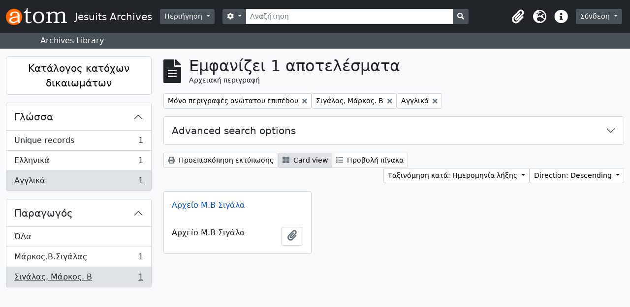

--- FILE ---
content_type: text/html; charset=utf-8
request_url: http://archives.jesuits.gr/index.php/informationobject/browse?creators=524&view=card&sort=endDate&languages=en&sf_culture=el&sortDir=desc
body_size: 9167
content:
<!DOCTYPE html>
<html lang="el" dir="ltr">
  <head>
    <meta charset="utf-8">
    <meta name="viewport" content="width=device-width, initial-scale=1">
    <title>Jesuits Archives</title>
        <link rel="shortcut icon" href="/favicon.ico">
    <script defer src="/dist/js/vendor.bundle.1697f26639ee588df9ee.js"></script><script defer src="/dist/js/arDominionB5Plugin.bundle.e0fc15ed92535143cfc2.js"></script><link href="/dist/css/arDominionB5Plugin.bundle.754d1b52f116f8298b36.css" rel="stylesheet">
      </head>
  <body class="d-flex flex-column min-vh-100 informationobject browse">
        <div class="visually-hidden-focusable p-3 border-bottom">
  <a class="btn btn-sm btn-secondary" href="#main-column">
    Skip to main content  </a>
</div>
    



<header id="top-bar" class="navbar navbar-expand-lg navbar-dark bg-dark" role="navigation" aria-label="Main navigation">
  <div class="container-fluid">
          <a class="navbar-brand d-flex flex-wrap flex-lg-nowrap align-items-center py-0 me-0" href="/index.php/" title="Αρχική" rel="home">
                  <img alt="AtoM logo" class="d-inline-block my-2 me-3" height="35" src="/plugins/arDominionB5Plugin/images/logo.png" />                          <span class="text-wrap my-1 me-3">Jesuits Archives</span>
              </a>
        <button class="navbar-toggler atom-btn-secondary my-2 me-1" type="button" data-bs-toggle="collapse" data-bs-target="#navbar-content" aria-controls="navbar-content" aria-expanded="false">
      <span class="navbar-toggler-icon"></span>
      <span class="visually-hidden">Toggle navigation</span>
    </button>
    <div class="collapse navbar-collapse flex-wrap justify-content-end me-1" id="navbar-content">
      <div class="d-flex flex-wrap flex-lg-nowrap flex-grow-1">
        <div class="dropdown my-2 me-3">
  <button class="btn btn-sm atom-btn-secondary dropdown-toggle" type="button" id="browse-menu" data-bs-toggle="dropdown" aria-expanded="false">
    Περιήγηση  </button>
  <ul class="dropdown-menu mt-2" aria-labelledby="browse-menu">
    <li>
      <h6 class="dropdown-header">
        Περιήγηση      </h6>
    </li>
                  <li id="node_browseInformationObjects">
          <a class="dropdown-item" href="/index.php/informationobject/browse" title="Αρχειακές περιγραφές">Αρχειακές περιγραφές</a>        </li>
                        <li id="node_browseActors">
          <a class="dropdown-item" href="/index.php/actor/browse" title="Καθιερωμένες εγγραφές">Καθιερωμένες εγγραφές</a>        </li>
                        <li id="node_browseRepositories">
          <a class="dropdown-item" href="/index.php/repository/browse" title="Αρχειακοί Φορείς">Αρχειακοί Φορείς</a>        </li>
                        <li id="node_browseFunctions">
          <a class="dropdown-item" href="/index.php/function/browse" title="Λειτουργίες">Λειτουργίες</a>        </li>
                        <li id="node_browseSubjects">
          <a class="dropdown-item" href="/index.php/taxonomy/index/id/35" title="Θέματα">Θέματα</a>        </li>
                        <li id="node_browsePlaces">
          <a class="dropdown-item" href="/index.php/taxonomy/index/id/42" title="Τοποθεσίες">Τοποθεσίες</a>        </li>
                        <li id="node_browseDigitalObjects">
          <a class="dropdown-item" href="/index.php/informationobject/browse?view=card&amp;onlyMedia=1&amp;topLod=0" title="Ψηφιακά αντικείμενα">Ψηφιακά αντικείμενα</a>        </li>
            </ul>
</div>
        <form
  id="search-box"
  class="d-flex flex-grow-1 my-2"
  role="search"
  action="/index.php/informationobject/browse">
  <h2 class="visually-hidden">Αναζήτηση</h2>
  <input type="hidden" name="topLod" value="0">
  <input type="hidden" name="sort" value="relevance">
  <div class="input-group flex-nowrap">
    <button
      id="search-box-options"
      class="btn btn-sm atom-btn-secondary dropdown-toggle"
      type="button"
      data-bs-toggle="dropdown"
      data-bs-auto-close="outside"
      aria-expanded="false">
      <i class="fas fa-cog" aria-hidden="true"></i>
      <span class="visually-hidden">Επιλογές αναζήτησης</span>
    </button>
    <div class="dropdown-menu mt-2" aria-labelledby="search-box-options">
              <div class="px-3 py-2">
          <div class="form-check">
            <input
              class="form-check-input"
              type="radio"
              name="repos"
              id="search-realm-global"
              checked              value>
            <label class="form-check-label" for="search-realm-global">
              Γενική αναζήτηση            </label>
          </div>
                            </div>
        <div class="dropdown-divider"></div>
            <a class="dropdown-item" href="/index.php/informationobject/browse?showAdvanced=1&topLod=0">
        Σύνθετη αναζήτηση      </a>
    </div>
    <input
      id="search-box-input"
      class="form-control form-control-sm dropdown-toggle"
      type="search"
      name="query"
      autocomplete="off"
      value=""
      placeholder="Αναζήτηση"
      data-url="/index.php/search/autocomplete"
      data-bs-toggle="dropdown"
      aria-label="Αναζήτηση"
      aria-expanded="false">
    <ul id="search-box-results" class="dropdown-menu mt-2" aria-labelledby="search-box-input"></ul>
    <button class="btn btn-sm atom-btn-secondary" type="submit">
      <i class="fas fa-search" aria-hidden="true"></i>
      <span class="visually-hidden">Αναζήτηση στη σελίδα διαφύλλισης</span>
    </button>
  </div>
</form>
      </div>
      <div class="d-flex flex-nowrap flex-column flex-lg-row align-items-strech align-items-lg-center">
        <ul class="navbar-nav mx-lg-2">
                    <li class="nav-item dropdown d-flex flex-column">
  <a
    class="nav-link dropdown-toggle d-flex align-items-center p-0"
    href="#"
    id="clipboard-menu"
    role="button"
    data-bs-toggle="dropdown"
    aria-expanded="false"
    data-total-count-label="εγγραφές που έχουν προστεθεί"
    data-alert-close="Κλείσιμο"
    data-load-alert-message="There was an error loading the clipboard content."
    data-export-alert-message="The clipboard is empty for this entity type."
    data-export-check-url="/index.php/clipboard/exportCheck"
    data-delete-alert-message="Note: clipboard items unclipped in this page will be removed from the clipboard when the page is refreshed. You can re-select them now, or reload the page to remove them completely. Using the sort or print preview buttons will also cause a page reload - so anything currently deselected will be lost!">
    <i
      class="fas fa-2x fa-fw fa-paperclip px-0 px-lg-2 py-2"
      data-bs-toggle="tooltip"
      data-bs-placement="bottom"
      data-bs-custom-class="d-none d-lg-block"
      title="Clipboard"
      aria-hidden="true">
    </i>
    <span class="d-lg-none mx-1" aria-hidden="true">
      Clipboard    </span>
    <span class="visually-hidden">
      Clipboard    </span>
  </a>
  <ul class="dropdown-menu dropdown-menu-end mb-2" aria-labelledby="clipboard-menu">
    <li>
      <h6 class="dropdown-header">
        Clipboard      </h6>
    </li>
    <li class="text-muted text-nowrap px-3 pb-2">
      <span
        id="counts-block"
        data-information-object-label="Αρχειακή περιγραφή"
        data-actor-object-label="Καθιερωμένη εγγραφή"
        data-repository-object-label="Αρχειακός Φορέας">
      </span>
    </li>
                  <li id="node_clearClipboard">
          <a class="dropdown-item" href="/index.php/" title="Clear all selections">Clear all selections</a>        </li>
                        <li id="node_goToClipboard">
          <a class="dropdown-item" href="/index.php/clipboard/view" title="Go to clipboard">Go to clipboard</a>        </li>
                        <li id="node_loadClipboard">
          <a class="dropdown-item" href="/index.php/clipboard/load" title="Load clipboard">Load clipboard</a>        </li>
                        <li id="node_saveClipboard">
          <a class="dropdown-item" href="/index.php/clipboard/save" title="Save clipboard">Save clipboard</a>        </li>
            </ul>
</li>
                      <li class="nav-item dropdown d-flex flex-column">
  <a
    class="nav-link dropdown-toggle d-flex align-items-center p-0"
    href="#"
    id="language-menu"
    role="button"
    data-bs-toggle="dropdown"
    aria-expanded="false">
    <i
      class="fas fa-2x fa-fw fa-globe-europe px-0 px-lg-2 py-2"
      data-bs-toggle="tooltip"
      data-bs-placement="bottom"
      data-bs-custom-class="d-none d-lg-block"
      title="Γλώσσα"
      aria-hidden="true">
    </i>
    <span class="d-lg-none mx-1" aria-hidden="true">
      Γλώσσα    </span>
    <span class="visually-hidden">
      Γλώσσα    </span>  
  </a>
  <ul class="dropdown-menu dropdown-menu-end mb-2" aria-labelledby="language-menu">
    <li>
      <h6 class="dropdown-header">
        Γλώσσα      </h6>
    </li>
          <li>
        <a class="dropdown-item" href="/index.php/informationobject/browse?sf_culture=en&amp;creators=524&amp;view=card&amp;sort=endDate&amp;languages=en&amp;sortDir=desc" title="English">English</a>      </li>
          <li>
        <a class="dropdown-item" href="/index.php/informationobject/browse?sf_culture=el&amp;creators=524&amp;view=card&amp;sort=endDate&amp;languages=en&amp;sortDir=desc" title="Ελληνικά">Ελληνικά</a>      </li>
          <li>
        <a class="dropdown-item" href="/index.php/informationobject/browse?sf_culture=fr&amp;creators=524&amp;view=card&amp;sort=endDate&amp;languages=en&amp;sortDir=desc" title="Français">Français</a>      </li>
      </ul>
</li>
                    <li class="nav-item dropdown d-flex flex-column">
  <a
    class="nav-link dropdown-toggle d-flex align-items-center p-0"
    href="#"
    id="quick-links-menu"
    role="button"
    data-bs-toggle="dropdown"
    aria-expanded="false">
    <i
      class="fas fa-2x fa-fw fa-info-circle px-0 px-lg-2 py-2"
      data-bs-toggle="tooltip"
      data-bs-placement="bottom"
      data-bs-custom-class="d-none d-lg-block"
      title="Συντομεύσεις"
      aria-hidden="true">
    </i>
    <span class="d-lg-none mx-1" aria-hidden="true">
      Συντομεύσεις    </span> 
    <span class="visually-hidden">
      Συντομεύσεις    </span>
  </a>
  <ul class="dropdown-menu dropdown-menu-end mb-2" aria-labelledby="quick-links-menu">
    <li>
      <h6 class="dropdown-header">
        Συντομεύσεις      </h6>
    </li>
                  <li id="node_home">
          <a class="dropdown-item" href="/index.php/" title="Αρχική">Αρχική</a>        </li>
                        <li id="node_Jesuit Archives of Greece">
          <a class="dropdown-item" href="/index.php/about" title="Σχετικά">Σχετικά</a>        </li>
                        <li id="node_privacy">
          <a class="dropdown-item" href="/index.php/privacy" title="Privacy Policy">Privacy Policy</a>        </li>
                        <li id="node_help">
          <a class="dropdown-item" href="http://docs.accesstomemory.org/" title="Βοήθεια">Βοήθεια</a>        </li>
                                          </ul>
</li>
        </ul>
              <div class="dropdown my-2">
    <button class="btn btn-sm atom-btn-secondary dropdown-toggle" type="button" id="user-menu" data-bs-toggle="dropdown" data-bs-auto-close="outside" aria-expanded="false">
      Σύνδεση    </button>
    <div class="dropdown-menu dropdown-menu-lg-end mt-2" aria-labelledby="user-menu">
      <div>
        <h6 class="dropdown-header">
          Έχεις λογαριασμό;        </h6>
      </div>
      <form class="mx-3 my-2" action="/index.php/user/login" method="post">        <input type="hidden" name="_csrf_token" value="a42a5a9aae4539f8ad051d47239e1d22" id="csrf_token" /><input type="hidden" name="next" value="http://archives.jesuits.gr/index.php/informationobject/browse?creators=524&amp;view=card&amp;sort=endDate&amp;languages=en&amp;sf_culture=el&amp;sortDir=desc" id="next" />        <div class="mb-3"><label class="form-label" for="email">Email<span aria-hidden="true" class="text-primary ms-1"><strong>*</strong></span><span class="visually-hidden">Το πεδίο είναι υποχρεωτικό.</span></label><input type="text" name="email" class="form-control-sm form-control" id="email" /></div>        <div class="mb-3"><label class="form-label" for="password">Σύνθημα πρόσβασης<span aria-hidden="true" class="text-primary ms-1"><strong>*</strong></span><span class="visually-hidden">Το πεδίο είναι υποχρεωτικό.</span></label><input type="password" name="password" class="form-control-sm form-control" autocomplete="off" id="password" /></div>        <button class="btn btn-sm atom-btn-secondary" type="submit">
          Σύνδεση        </button>
      </form>
    </div>
  </div>
      </div>
    </div>
  </div>
</header>

  <div class="bg-secondary text-white">
    <div class="container-xl py-1">
      Archives Library    </div>
  </div>
    
<div id="wrapper" class="container-xxl pt-3 flex-grow-1">
            <div class="row">
    <div id="sidebar" class="col-md-3">
      
    <h2 class="d-grid">
      <button
        class="btn btn-lg atom-btn-white collapsed text-wrap"
        type="button"
        data-bs-toggle="collapse"
        data-bs-target="#collapse-aggregations"
        aria-expanded="false"
        aria-controls="collapse-aggregations">
        Κατάλογος κατόχων δικαιωμάτων      </button>
    </h2>

    <div class="collapse" id="collapse-aggregations">

      
      

<div class="accordion mb-3">
  <div class="accordion-item aggregation">
    <h2 class="accordion-header" id="heading-languages">
      <button
        class="accordion-button"
        type="button"
        data-bs-toggle="collapse"
        data-bs-target="#collapse-languages"
        aria-expanded="true"
        aria-controls="collapse-languages">
        Γλώσσα      </button>
    </h2>
    <div
      id="collapse-languages"
      class="accordion-collapse collapse show list-group list-group-flush"
      aria-labelledby="heading-languages">
      
          
              
        <a class="list-group-item list-group-item-action d-flex justify-content-between align-items-center text-break" href="/index.php/informationobject/browse?creators=524&amp;view=card&amp;sort=endDate&amp;sf_culture=el&amp;sortDir=desc" title="Unique records, 1 αποτελέσματα1">Unique records<span class="visually-hidden">, 1 αποτελέσματα</span><span aria-hidden="true" class="ms-3 text-nowrap">1</span></a>              
        <a class="list-group-item list-group-item-action d-flex justify-content-between align-items-center text-break" href="/index.php/informationobject/browse?languages=el&amp;creators=524&amp;view=card&amp;sort=endDate&amp;sf_culture=el&amp;sortDir=desc" title="Ελληνικά, 1 αποτελέσματα1">Ελληνικά<span class="visually-hidden">, 1 αποτελέσματα</span><span aria-hidden="true" class="ms-3 text-nowrap">1</span></a>              
        <a class="list-group-item list-group-item-action d-flex justify-content-between align-items-center text-break active text-decoration-underline" href="/index.php/informationobject/browse?languages=en&amp;creators=524&amp;view=card&amp;sort=endDate&amp;sf_culture=el&amp;sortDir=desc" title="Αγγλικά, 1 αποτελέσματα1">Αγγλικά<span class="visually-hidden">, 1 αποτελέσματα</span><span aria-hidden="true" class="ms-3 text-nowrap">1</span></a>          </div>
  </div>
</div>

        
                      
      

<div class="accordion mb-3">
  <div class="accordion-item aggregation">
    <h2 class="accordion-header" id="heading-creators">
      <button
        class="accordion-button"
        type="button"
        data-bs-toggle="collapse"
        data-bs-target="#collapse-creators"
        aria-expanded="true"
        aria-controls="collapse-creators">
        Παραγωγός      </button>
    </h2>
    <div
      id="collapse-creators"
      class="accordion-collapse collapse show list-group list-group-flush"
      aria-labelledby="heading-creators">
      
              <a class="list-group-item list-group-item-action d-flex justify-content-between align-items-center" href="/index.php/informationobject/browse?view=card&amp;sort=endDate&amp;languages=en&amp;sf_culture=el&amp;sortDir=desc" title="ΌΛα">ΌΛα</a>          
              
        <a class="list-group-item list-group-item-action d-flex justify-content-between align-items-center text-break" href="/index.php/informationobject/browse?creators=517&amp;view=card&amp;sort=endDate&amp;languages=en&amp;sf_culture=el&amp;sortDir=desc" title="Μάρκος.Β.Σιγάλας, 1 αποτελέσματα1">Μάρκος.Β.Σιγάλας<span class="visually-hidden">, 1 αποτελέσματα</span><span aria-hidden="true" class="ms-3 text-nowrap">1</span></a>              
        <a class="list-group-item list-group-item-action d-flex justify-content-between align-items-center text-break active text-decoration-underline" href="/index.php/informationobject/browse?creators=524&amp;view=card&amp;sort=endDate&amp;languages=en&amp;sf_culture=el&amp;sortDir=desc" title="Σιγάλας, Μάρκος. Β, 1 αποτελέσματα1">Σιγάλας, Μάρκος. Β<span class="visually-hidden">, 1 αποτελέσματα</span><span aria-hidden="true" class="ms-3 text-nowrap">1</span></a>          </div>
  </div>
</div>

        
        
        
        
        
        
    </div>

      </div>
    <div id="main-column" role="main" class="col-md-9">
        
  <div class="multiline-header d-flex align-items-center mb-3">
    <i class="fas fa-3x fa-file-alt me-3" aria-hidden="true"></i>
    <div class="d-flex flex-column">
      <h1 class="mb-0" aria-describedby="heading-label">
                  Εμφανίζει 1 αποτελέσματα              </h1>
      <span class="small" id="heading-label">
        Αρχειακή περιγραφή      </span>
    </div>
  </div>
        <div class="d-flex flex-wrap gap-2">
                            <a 
        href="/index.php/informationobject/browse?creators=524&view=card&sort=endDate&languages=en&sf_culture=el&sortDir=desc&topLod=0"
        class="btn btn-sm atom-btn-white align-self-start mw-100 filter-tag d-flex">
        <span class="visually-hidden">
          Αφαίρεση φίλτρου:        </span>
        <span class="text-truncate d-inline-block">
          Μόνο περιγραφές ανώτατου επιπέδου        </span>
        <i aria-hidden="true" class="fas fa-times ms-2 align-self-center"></i>
      </a>
    
          <a 
  href="/index.php/informationobject/browse?view=card&sort=endDate&languages=en&sf_culture=el&sortDir=desc"
  class="btn btn-sm atom-btn-white align-self-start mw-100 filter-tag d-flex">
  <span class="visually-hidden">
    Αφαίρεση φίλτρου:  </span>
  <span class="text-truncate d-inline-block">
    Σιγάλας, Μάρκος. Β  </span>
  <i aria-hidden="true" class="fas fa-times ms-2 align-self-center"></i>
</a>
                  <a 
  href="/index.php/informationobject/browse?creators=524&view=card&sort=endDate&sf_culture=el&sortDir=desc"
  class="btn btn-sm atom-btn-white align-self-start mw-100 filter-tag d-flex">
  <span class="visually-hidden">
    Αφαίρεση φίλτρου:  </span>
  <span class="text-truncate d-inline-block">
    Αγγλικά  </span>
  <i aria-hidden="true" class="fas fa-times ms-2 align-self-center"></i>
</a>
        </div>

      
  <div class="accordion mb-3 adv-search" role="search">
  <div class="accordion-item">
    <h2 class="accordion-header" id="heading-adv-search">
      <button class="accordion-button collapsed" type="button" data-bs-toggle="collapse" data-bs-target="#collapse-adv-search" aria-expanded="false" aria-controls="collapse-adv-search" data-cy="advanced-search-toggle">
        Advanced search options      </button>
    </h2>
    <div id="collapse-adv-search" class="accordion-collapse collapse" aria-labelledby="heading-adv-search">
      <div class="accordion-body">
        <form name="advanced-search-form" method="get" action="/index.php/informationobject/browse">
                      <input type="hidden" name="creators" value="524"/>
                      <input type="hidden" name="view" value="card"/>
                      <input type="hidden" name="sort" value="endDate"/>
                      <input type="hidden" name="languages" value="en"/>
          
          <h5>Find results with:</h5>

          <div class="criteria mb-4">

            
              
            
            
            <div class="criterion row align-items-center">

              <div class="col-xl-auto mb-3 adv-search-boolean">
                <select class="form-select" name="so0">
                  <option value="and">και</option>
                  <option value="or">ή</option>
                  <option value="not">όχι</option>
                </select>
              </div>

              <div class="col-xl-auto flex-grow-1 mb-3">
                <input class="form-control" type="text" aria-label="Αναζήτηση" placeholder="Αναζήτηση" name="sq0">
              </div>

              <div class="col-xl-auto mb-3 text-center">
                <span class="form-text">μέσα</span>
              </div>

              <div class="col-xl-auto mb-3">
                <select class="form-select" name="sf0">
                                      <option value="">
                      Όλα τα πεδία                    </option>
                                      <option value="title">
                      Τίτλος                    </option>
                                      <option value="archivalHistory">
                      Ιστορικό της ενότητας περιγραφής                    </option>
                                      <option value="scopeAndContent">
                      Παρουσίαση περιεχομένου                    </option>
                                      <option value="extentAndMedium">
                      Μέγεθος και υπόστρωμα της ενότητας περιγραφής (ποσότητα, όγκος ή διαστάσεις)                    </option>
                                      <option value="subject">
                      Θέματα                    </option>
                                      <option value="name">
                      Ονόματα                    </option>
                                      <option value="place">
                      Τόποι                    </option>
                                      <option value="genre">
                      Είδη                    </option>
                                      <option value="identifier">
                      Κωδικός αναγνώρισης                    </option>
                                      <option value="referenceCode">
                      Κωδικός αναγνώρισης της ενότητας περιγραφής                    </option>
                                      <option value="digitalObjectTranscript">
                      Digital object text                    </option>
                                      <option value="creator">
                      Παραγωγός                    </option>
                                      <option value="findingAidTranscript">
                      Finding aid text                    </option>
                                      <option value="allExceptFindingAidTranscript">
                      Any field except finding aid text                    </option>
                                  </select>
              </div>

              <div class="col-xl-auto mb-3">
                <a href="#" class="d-none d-xl-block delete-criterion" aria-label="Delete criterion">
                  <i aria-hidden="true" class="fas fa-times text-muted"></i>
                </a>
                <a href="#" class="d-xl-none delete-criterion btn btn-outline-danger w-100 mb-3">
                  Delete criterion                </a>
              </div>

            </div>

            <div class="add-new-criteria mb-3">
              <a id="add-criterion-dropdown-menu" class="btn atom-btn-white dropdown-toggle" href="#" role="button" data-bs-toggle="dropdown" aria-expanded="false">Προσθήκη νέων κριτηρίων</a>
              <ul class="dropdown-menu mt-2" aria-labelledby="add-criterion-dropdown-menu">
                <li><a class="dropdown-item" href="#" id="add-criterion-and">Και</a></li>
                <li><a class="dropdown-item" href="#" id="add-criterion-or">Ή</a></li>
                <li><a class="dropdown-item" href="#" id="add-criterion-not">Όχι</a></li>
              </ul>
            </div>

          </div>

          <h5>Limit results to:</h5>

          <div class="criteria mb-4">

                          <div class="mb-3"><label class="form-label" for="repos">Φορέας διατήρησης του αρχείου</label><select name="repos" class="form-select" id="repos">
<option value="" selected="selected"></option>
<option value="445">Ιστορικό Αρχείο Πατέρων Ιησουιτών</option>
</select></div>            
            <div class="mb-3"><label class="form-label" for="collection">Περιγραφή ανώτατου επιπέδου</label><select name="collection" class="form-autocomplete form-control" id="collection">

</select><input class="list" type="hidden" value="/index.php/informationobject/autocomplete?parent=1&filterDrafts=1"></div>
          </div>

          <h5>Filter results by:</h5>

          <div class="criteria mb-4">

            <div class="row">

              
              <div class="col-md-4">
                <div class="mb-3"><label class="form-label" for="levels">Επίπεδο περιγραφής</label><select name="levels" class="form-select" id="levels">
<option value="" selected="selected"></option>
<option value="428">Record group</option>
<option value="233">Series</option>
<option value="230">Αρχείο</option>
<option value="235">Αρχείο</option>
<option value="293">Μέρος</option>
<option value="232">Συλλογή</option>
<option value="236">Τεκμήριο</option>
<option value="231">Υποαρχείο</option>
<option value="234">Υποσειρά</option>
</select></div>              </div>
              

              <div class="col-md-4">
                <div class="mb-3"><label class="form-label" for="onlyMedia">Ψηφιακό αντικείμενο available</label><select name="onlyMedia" class="form-select" id="onlyMedia">
<option value="" selected="selected"></option>
<option value="1">Ναι</option>
<option value="0">Όχι</option>
</select></div>              </div>

                              <div class="col-md-4">
                  <div class="mb-3"><label class="form-label" for="findingAidStatus">Εργαλείο Έρευνας</label><select name="findingAidStatus" class="form-select" id="findingAidStatus">
<option value="" selected="selected"></option>
<option value="yes">Ναι</option>
<option value="no">Όχι</option>
<option value="generated">Generated</option>
<option value="uploaded">Μεταφορτώθηκε</option>
</select></div>                </div>
              
            </div>

            <div class="row">

                              <div class="col-md-6">
                  <div class="mb-3"><label class="form-label" for="copyrightStatus">Πνευματικά δικαιώματα</label><select name="copyrightStatus" class="form-select" id="copyrightStatus">
<option value="" selected="selected"></option>
<option value="345">Public domain</option>
<option value="344">Under copyright</option>
<option value="346">Άγνωστο</option>
</select></div>                </div>
              
                              <div class="col-md-6">
                  <div class="mb-3"><label class="form-label" for="materialType">General material designation</label><select name="materialType" class="form-select" id="materialType">
<option value="" selected="selected"></option>
<option value="276">Philatelic record</option>
<option value="279">Textual record</option>
<option value="275">Αντικείμενο</option>
<option value="270">Αρχιτεκτονικό Σχέδιο</option>
<option value="272">Γραφικό υλικό</option>
<option value="277">Ηχογράφηση</option>
<option value="273">Κινούμενες εικόνες</option>
<option value="274">Πολλαπλά μέσα</option>
<option value="278">Τεχνική σχεδίασης</option>
<option value="271">Χαρτογραφικό υλικό</option>
</select></div>                </div>
              
              <fieldset class="col-12">
                <legend class="visually-hidden">Φίλτρο περιγραφών ανώτατου επιπέδου</legend>
                <div class="d-grid d-sm-block">
                  <div class="form-check d-inline-block me-2">
                    <input class="form-check-input" type="radio" name="topLod" id="adv-search-top-lod-1" value="1" checked>
                    <label class="form-check-label" for="adv-search-top-lod-1">Περιγραφές ανώτατου επιπέδου</label>
                  </div>
                  <div class="form-check d-inline-block">
                    <input class="form-check-input" type="radio" name="topLod" id="adv-search-top-lod-0" value="0" >
                    <label class="form-check-label" for="adv-search-top-lod-0">Όλες οι περιγραφές</label>
                  </div>
                </div>
              </fieldset>

            </div>

          </div>

          <h5>Filter by date range:</h5>

          <div class="criteria row mb-2">

            <div class="col-md-4 start-date">
              <div class="mb-3"><label class="form-label" for="startDate">Έναρξη</label><input placeholder="YYYY-MM-DD" type="date" name="startDate" class="form-control" id="startDate" /></div>            </div>

            <div class="col-md-4 end-date">
              <div class="mb-3"><label class="form-label" for="endDate">Λήξη</label><input placeholder="YYYY-MM-DD" type="date" name="endDate" class="form-control" id="endDate" /></div>            </div>

            <fieldset class="col-md-4 date-type">
              <legend class="fs-6">
                <span>Αποτελέσματα</span>
                <button
                  type="button"
                  class="btn btn-link mb-1"
                  data-bs-toggle="tooltip"
                  data-bs-placement="auto"
                  title='Use these options to specify how the date range returns results. "Exact" means that the start and end dates of descriptions returned must fall entirely within the date range entered. "Overlapping" means that any description whose start or end dates touch or overlap the target date range will be returned.'>
                  <i aria-hidden="true" class="fas fa-question-circle text-muted"></i>
                </button>
              </legend>
              <div class="d-grid d-sm-block">
                <div class="form-check d-inline-block me-2">
                  <input class="form-check-input" type="radio" name="rangeType" id="adv-search-date-range-inclusive" value="inclusive" checked>
                  <label class="form-check-label" for="adv-search-date-range-inclusive">Overlapping</label>
                </div>
                <div class="form-check d-inline-block">
                  <input class="form-check-input" type="radio" name="rangeType" id="adv-search-date-range-exact" value="exact" >
                  <label class="form-check-label" for="adv-search-date-range-exact">Exact</label>
                </div>
              </div>
            </fieldset>

          </div>

          <ul class="actions mb-1 nav gap-2 justify-content-center">
            <li><input type="button" class="btn atom-btn-outline-light reset" value="Διαγραφή"></li>
            <li><input type="submit" class="btn atom-btn-outline-light" value="Αναζήτηση"></li>
          </ul>

        </form>
      </div>
    </div>
  </div>
</div>

  
    <div class="d-flex flex-wrap gap-2 mb-3">
      <a
  class="btn btn-sm atom-btn-white"
  href="/index.php/informationobject/browse?creators=524&view=card&sort=endDate&languages=en&sf_culture=el&sortDir=desc&media=print">
  <i class="fas fa-print me-1" aria-hidden="true"></i>
  Προεπισκόπηση εκτύπωσης</a>

      
      
      <div class="btn-group btn-group-sm" role="group" aria-label="Προβολή επιλογών">
  <a
    class="btn atom-btn-white text-wrap active"
    aria-current="page"    href="/index.php/informationobject/browse?view=card&creators=524&sort=endDate&languages=en&sf_culture=el&sortDir=desc">
    <i class="fas fa-th-large me-1" aria-hidden="true"></i>
    Card view  </a>
  <a
    class="btn atom-btn-white text-wrap"
        href="/index.php/informationobject/browse?view=table&creators=524&sort=endDate&languages=en&sf_culture=el&sortDir=desc">
    <i class="fas fa-list me-1" aria-hidden="true"></i>
    Προβολή πίνακα  </a>
</div>

      <div class="d-flex flex-wrap gap-2 ms-auto">
        
<div class="dropdown d-inline-block">
  <button class="btn btn-sm atom-btn-white dropdown-toggle text-wrap" type="button" id="sort-button" data-bs-toggle="dropdown" aria-expanded="false">
    Ταξινόμηση κατά: Ημερομηνία λήξης  </button>
  <ul class="dropdown-menu dropdown-menu-end mt-2" aria-labelledby="sort-button">
          <li>
        <a
          href="/index.php/informationobject/browse?sort=lastUpdated&creators=524&view=card&languages=en&sf_culture=el&sortDir=desc"
          class="dropdown-item">
          Date modified        </a>
      </li>
          <li>
        <a
          href="/index.php/informationobject/browse?sort=alphabetic&creators=524&view=card&languages=en&sf_culture=el&sortDir=desc"
          class="dropdown-item">
          Τίτλος        </a>
      </li>
          <li>
        <a
          href="/index.php/informationobject/browse?sort=relevance&creators=524&view=card&languages=en&sf_culture=el&sortDir=desc"
          class="dropdown-item">
          Relevance        </a>
      </li>
          <li>
        <a
          href="/index.php/informationobject/browse?sort=identifier&creators=524&view=card&languages=en&sf_culture=el&sortDir=desc"
          class="dropdown-item">
          Κωδικός αναγνώρισης        </a>
      </li>
          <li>
        <a
          href="/index.php/informationobject/browse?sort=referenceCode&creators=524&view=card&languages=en&sf_culture=el&sortDir=desc"
          class="dropdown-item">
          Κωδικός αναγνώρισης της ενότητας περιγραφής        </a>
      </li>
          <li>
        <a
          href="/index.php/informationobject/browse?sort=startDate&creators=524&view=card&languages=en&sf_culture=el&sortDir=desc"
          class="dropdown-item">
          Ημερομηνία έναρξης        </a>
      </li>
          <li>
        <a
          href="/index.php/informationobject/browse?sort=endDate&creators=524&view=card&languages=en&sf_culture=el&sortDir=desc"
          class="dropdown-item active">
          Ημερομηνία λήξης        </a>
      </li>
      </ul>
</div>


<div class="dropdown d-inline-block">
  <button class="btn btn-sm atom-btn-white dropdown-toggle text-wrap" type="button" id="sortDir-button" data-bs-toggle="dropdown" aria-expanded="false">
    Direction: Descending  </button>
  <ul class="dropdown-menu dropdown-menu-end mt-2" aria-labelledby="sortDir-button">
          <li>
        <a
          href="/index.php/informationobject/browse?sortDir=asc&creators=524&view=card&sort=endDate&languages=en&sf_culture=el"
          class="dropdown-item">
          Ascending        </a>
      </li>
          <li>
        <a
          href="/index.php/informationobject/browse?sortDir=desc&creators=524&view=card&sort=endDate&languages=en&sf_culture=el"
          class="dropdown-item active">
          Descending        </a>
      </li>
      </ul>
</div>
      </div>
    </div>

          
      <div class="row g-3 mb-3 masonry">

    
  <div class="col-sm-6 col-lg-4 masonry-item">
    <div class="card">
              <a class="p-3" href="/index.php/zrba-356q-etez">
          Αρχείο Μ.Β Σιγάλα        </a>
      
      <div class="card-body">
        <div class="card-text d-flex align-items-start gap-2">
          <span>Αρχείο Μ.Β Σιγάλα</span>
          <button
  class="btn atom-btn-white ms-auto active-primary clipboard"
  data-clipboard-slug="zrba-356q-etez"
  data-clipboard-type="informationObject"
  data-tooltip="true"  data-title="Add to clipboard"
  data-alt-title="Remove from clipboard">
  <i class="fas fa-lg fa-paperclip" aria-hidden="true"></i>
  <span class="visually-hidden">
    Add to clipboard  </span>
</button>
        </div>
      </div>
    </div>
  </div>
</div>
      
                </div>
  </div>
</div>

        <footer>

  
  
  <div id="print-date">
    Εκτυπώνεται: 2026-01-20  </div>

  <div id="js-i18n">
    <div id="read-more-less-links"
      data-read-more-text="Read more" 
      data-read-less-text="Read less">
    </div>
  </div>

</footer>

  </body>
</html>
